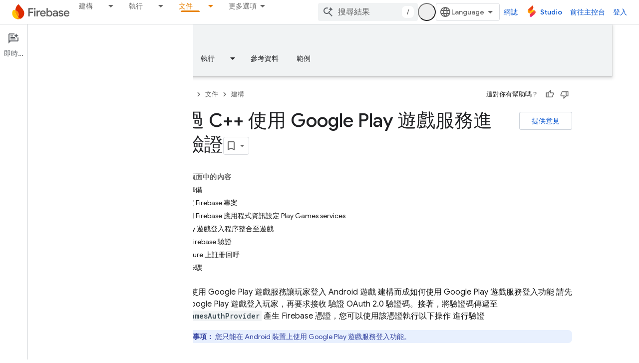

--- FILE ---
content_type: text/javascript
request_url: https://www.gstatic.com/devrel-devsite/prod/v3df8aae39978de8281d519c083a1ff09816fe422ab8f1bf9f8e360a62fb9949d/firebase/js/app_loader.js
body_size: 12056
content:
(function(){var aa=typeof Object.defineProperties=="function"?Object.defineProperty:function(a,b,c){if(a==Array.prototype||a==Object.prototype)return a;a[b]=c.value;return a},ba=function(a){a=["object"==typeof globalThis&&globalThis,a,"object"==typeof window&&window,"object"==typeof self&&self,"object"==typeof global&&global];for(var b=0;b<a.length;++b){var c=a[b];if(c&&c.Math==Math)return c}throw Error("Cannot find global object");},ca=ba(this),e=function(a,b){if(b)a:{var c=ca;a=a.split(".");for(var d=0;d<a.length-
1;d++){var f=a[d];if(!(f in c))break a;c=c[f]}a=a[a.length-1];d=c[a];b=b(d);b!=d&&b!=null&&aa(c,a,{configurable:!0,writable:!0,value:b})}};e("globalThis",function(a){return a||ca});e("Symbol.dispose",function(a){return a?a:Symbol("Symbol.dispose")});
e("String.prototype.replaceAll",function(a){return a?a:function(b,c){if(b instanceof RegExp&&!b.global)throw new TypeError("String.prototype.replaceAll called with a non-global RegExp argument.");return b instanceof RegExp?this.replace(b,c):this.replace(new RegExp(String(b).replace(/([-()\[\]{}+?*.$\^|,:#<!\\])/g,"\\$1").replace(/\x08/g,"\\x08"),"g"),c)}});/*

 Copyright The Closure Library Authors.
 SPDX-License-Identifier: Apache-2.0
*/
var m=this||self,n=function(a){var b=typeof a;return b=="object"&&a!=null||b=="function"},r=function(a,b){a=a.split(".");for(var c=m,d;a.length&&(d=a.shift());)a.length||b===void 0?c[d]&&c[d]!==Object.prototype[d]?c=c[d]:c=c[d]={}:c[d]=b},da=function(a,b){function c(){}c.prototype=b.prototype;a.C=b.prototype;a.prototype=new c;a.prototype.constructor=a;a.Bc=function(d,f,g){for(var k=Array(arguments.length-2),h=2;h<arguments.length;h++)k[h-2]=arguments[h];return b.prototype[f].apply(d,k)}};var t=new Map([]);t.set("android-fully-clickable",{src:"/firebase/js/devsite_android_fully_clickable_module.js"});t.set("cloud-mdc-rich-tooltip",{src:"/firebase/js/devsite_cloud_mdc_rich_tooltip_module.js"});t.set("cloud-shell-button",{src:"/firebase/js/devsite_cloud_shell_button_module.js"});t.set("cloud-shell-pane",{src:"/firebase/js/devsite_cloud_shell_pane_module.js"});t.set("cloudx-chat",{src:"/firebase/js/devsite_cloudx_chat_module.js"});t.set("cloudx-demo",{src:"/firebase/js/devsite_cloudx_demo_module.js"});
t.set("cloudx-free-trial-eligible-store",{src:"/firebase/js/devsite_cloudx_free_trial_eligible_store_module.js"});t.set("cloudx-select-dropdown",{src:"/firebase/js/devsite_cloudx_select_dropdown_module.js"});t.set("cloudx-track",{src:"/firebase/js/devsite_cloudx_track_module.js"});t.set("devsite-a11y-announce",{src:"/firebase/js/devsite_devsite_a11y_announce_module.js"});t.set("devsite-access-pass-builder",{src:"/firebase/js/devsite_devsite_access_pass_builder_module.js"});
t.set("devsite-actions",{src:"/firebase/js/devsite_devsite_actions_module.js"});t.set("devsite-activity-tracker",{src:"/firebase/js/devsite_devsite_activity_tracker_module.js"});t.set("devsite-analytics",{src:"/firebase/js/devsite_devsite_analytics_module.js"});t.set("devsite-analytics-scope",{src:"/firebase/js/devsite_devsite_analytics_scope_module.js"});t.set("devsite-anselm",{src:"/firebase/js/devsite_devsite_anselm_module.js"});t.set("devsite-api-getstarted",{src:"/firebase/js/devsite_devsite_api_getstarted_module.js"});
t.set("devsite-apix",{src:"/firebase/js/devsite_devsite_apix_module.js"});t.set("devsite-apix-index",{src:"/firebase/js/devsite_devsite_apix_index_module.js"});t.set("devsite-apix-snippets",{src:"/firebase/js/devsite_devsite_apix_snippets_module.js"});t.set("devsite-appearance-selector",{src:"/firebase/js/devsite_devsite_appearance_selector_module.js"});t.set("devsite-author-page-insights",{src:"/firebase/js/devsite_devsite_author_page_insights_module.js"});t.set("devsite-badge-awarded",{src:"/firebase/js/devsite_devsite_badge_awarded_module.js"});
t.set("devsite-badge-awarder",{src:"/firebase/js/devsite_devsite_badge_awarder_module.js"});t.set("devsite-badge-redeemer",{src:"/firebase/js/devsite_devsite_badge_redeemer_module.js"});t.set("devsite-badger",{src:"/firebase/js/devsite_devsite_badger_module.js"});t.set("devsite-book-nav",{src:"/firebase/js/devsite_devsite_book_nav_module.js"});t.set("devsite-bookmark",{src:"/firebase/js/devsite_devsite_bookmark_module.js"});t.set("devsite-callout",{src:"/firebase/js/devsite_devsite_callout_module.js"});
t.set("devsite-callout-notification",{src:"/firebase/js/devsite_devsite_callout_notification_module.js"});t.set("devsite-carousel",{src:"/firebase/js/devsite_devsite_carousel_module.js"});t.set("devsite-catalog",{src:"/firebase/js/devsite_devsite_catalog_module.js"});t.set("devsite-catalog-body-badges",{src:"/firebase/js/devsite_devsite_catalog_body_badges_module.js"});t.set("devsite-chart",{src:"/firebase/js/devsite_devsite_chart_module.js"});t.set("devsite-chat-launcher",{src:"/firebase/js/devsite_devsite_chat_launcher_module.js"});
t.set("devsite-checkbox",{src:"/firebase/js/devsite_devsite_checkbox_module.js"});t.set("devsite-chip",{src:"/firebase/js/devsite_devsite_chip_module.js"});t.set("devsite-code",{src:"/firebase/js/devsite_devsite_code_module.js"});t.set("devsite-code-tutorial",{src:"/firebase/js/devsite_devsite_code_tutorial_module.js"});t.set("devsite-codelab-catalog",{src:"/firebase/js/devsite_devsite_codelab_catalog_module.js"});t.set("devsite-concierge",{src:"/firebase/js/devsite_devsite_concierge_module.js"});
t.set("devsite-concierge-ai-panel",{src:"/firebase/js/devsite_devsite_concierge_ai_panel_module.js"});t.set("devsite-concierge-api-explorer-panel",{src:"/firebase/js/devsite_devsite_concierge_api_explorer_panel_module.js"});t.set("devsite-concierge-apix",{src:"/firebase/js/devsite_devsite_concierge_apix_module.js"});t.set("devsite-concierge-info-panel",{src:"/firebase/js/devsite_devsite_concierge_info_panel_module.js"});t.set("devsite-concierge-my-activity-panel",{src:"/firebase/js/devsite_devsite_concierge_my_activity_panel_module.js"});
t.set("devsite-concierge-recommendations-panel",{src:"/firebase/js/devsite_devsite_concierge_recommendations_panel_module.js"});t.set("devsite-content",{src:"/firebase/js/devsite_devsite_content_module.js"});t.set("devsite-content-excellence",{src:"/firebase/js/devsite_devsite_content_excellence_module.js"});t.set("devsite-content-selector",{src:"/firebase/js/devsite_devsite_content_selector_module.js"});t.set("devsite-content-stepper",{src:"/firebase/js/devsite_devsite_content_stepper_module.js"});
t.set("devsite-cookie-notification-bar",{src:"/firebase/js/devsite_devsite_cookie_notification_bar_module.js"});t.set("devsite-countdown",{src:"/firebase/js/devsite_devsite_countdown_module.js"});t.set("devsite-credentials-dialog",{src:"/firebase/js/devsite_devsite_credentials_dialog_module.js"});t.set("devsite-cse",{src:"/firebase/js/devsite_devsite_cse_module.js"});t.set("devsite-device",{src:"/firebase/js/devsite_devsite_device_module.js"});t.set("devsite-devprofile",{src:"/firebase/js/devsite_devsite_devprofile_module.js"});
t.set("devsite-dialog",{src:"/firebase/js/devsite_devsite_dialog_module.js"});t.set("devsite-dropdown-list",{src:"/firebase/js/devsite_devsite_dropdown_list_module.js"});t.set("devsite-dynamic-content",{src:"/firebase/js/devsite_devsite_dynamic_content_module.js"});t.set("devsite-dynamic-hero",{src:"/firebase/js/devsite_devsite_dynamic_hero_module.js"});t.set("devsite-edit-profile",{src:"/firebase/js/devsite_devsite_edit_profile_module.js"});t.set("devsite-engedu-telemetry",{src:"/firebase/js/devsite_devsite_engedu_telemetry_module.js"});
t.set("devsite-expandable",{src:"/firebase/js/devsite_devsite_expandable_module.js"});t.set("devsite-extradory",{src:"/firebase/js/devsite_devsite_extradory_module.js"});t.set("devsite-fast-track-profile-creator",{src:"/firebase/js/devsite_devsite_fast_track_profile_creator_module.js"});t.set("devsite-feature-tooltip",{src:"/firebase/js/devsite_devsite_feature_tooltip_module.js"});t.set("devsite-feedback",{src:"/firebase/js/devsite_devsite_feedback_module.js"});t.set("devsite-filter",{src:"/firebase/js/devsite_devsite_filter_module.js"});
t.set("devsite-filterable-json",{src:"/firebase/js/devsite_devsite_filterable_json_module.js"});t.set("devsite-footer-linkboxes",{src:"/firebase/js/devsite_devsite_footer_linkboxes_module.js"});t.set("devsite-footer-promos",{src:"/firebase/js/devsite_devsite_footer_promos_module.js"});t.set("devsite-footer-utility",{src:"/firebase/js/devsite_devsite_footer_utility_module.js"});t.set("devsite-fully-clickable",{src:"/firebase/js/devsite_devsite_fully_clickable_module.js"});t.set("devsite-gdg-map",{src:"/firebase/js/devsite_devsite_gdg_map_module.js"});
t.set("devsite-googler-buttons",{src:"/firebase/js/devsite_devsite_googler_buttons_module.js"});t.set("devsite-hats-survey",{src:"/firebase/js/devsite_devsite_hats_survey_module.js"});t.set("devsite-header",{src:"/firebase/js/devsite_devsite_header_module.js"});t.set("devsite-heading-link",{src:"/firebase/js/devsite_devsite_heading_link_module.js"});t.set("devsite-iframe",{src:"/firebase/js/devsite_devsite_iframe_module.js"});t.set("devsite-info-popout",{src:"/firebase/js/devsite_devsite_info_popout_module.js"});
t.set("devsite-interests",{src:"/firebase/js/devsite_devsite_interests_module.js"});t.set("devsite-jsfiddle-button",{src:"/firebase/js/devsite_devsite_jsfiddle_button_module.js"});t.set("devsite-json-validator",{src:"/firebase/js/devsite_devsite_json_validator_module.js"});t.set("devsite-jump-to",{src:"/firebase/js/devsite_devsite_jump_to_module.js"});t.set("devsite-key-takeaways",{src:"/firebase/js/devsite_devsite_key_takeaways_module.js"});t.set("devsite-key-takeaways-panel",{src:"/firebase/js/devsite_devsite_key_takeaways_panel_module.js"});
t.set("devsite-language-selector",{src:"/firebase/js/devsite_devsite_language_selector_module.js"});t.set("devsite-lightbox",{src:"/firebase/js/devsite_devsite_lightbox_module.js"});t.set("devsite-llm-tools",{src:"/firebase/js/devsite_devsite_llm_tools_module.js"});t.set("devsite-mathjax",{src:"/firebase/js/devsite_devsite_mathjax_module.js"});t.set("devsite-multiple-choice",{src:"/firebase/js/devsite_devsite_multiple_choice_module.js"});t.set("devsite-mwc",{src:"/firebase/js/devsite_devsite_mwc_module.js"});
t.set("devsite-my-activity-light",{src:"/firebase/js/devsite_devsite_my_activity_light_module.js"});t.set("devsite-my-community",{src:"/firebase/js/devsite_devsite_my_community_module.js"});t.set("devsite-nav-buttons",{src:"/firebase/js/devsite_devsite_nav_buttons_module.js"});t.set("devsite-notification",{src:"/firebase/js/devsite_devsite_notification_module.js"});t.set("devsite-openid-badge-awarded",{src:"/firebase/js/devsite_devsite_openid_badge_awarded_module.js"});
t.set("devsite-openid-badger",{src:"/firebase/js/devsite_devsite_openid_badger_module.js"});t.set("devsite-openid-devprofile",{src:"/firebase/js/devsite_devsite_openid_devprofile_module.js"});t.set("devsite-openid-user",{src:"/firebase/js/devsite_devsite_openid_user_module.js"});t.set("devsite-pagination",{src:"/firebase/js/devsite_devsite_pagination_module.js"});t.set("devsite-panel",{src:"/firebase/js/devsite_devsite_panel_module.js"});t.set("devsite-payments-buyflow",{src:"/firebase/js/devsite_devsite_payments_buyflow_module.js"});
t.set("devsite-playlist",{src:"/firebase/js/devsite_devsite_playlist_module.js"});t.set("devsite-playlist-earnable-badges",{src:"/firebase/js/devsite_devsite_playlist_earnable_badges_module.js"});t.set("devsite-playlist-summary",{src:"/firebase/js/devsite_devsite_playlist_summary_module.js"});t.set("devsite-pricing-plans",{src:"/firebase/js/devsite_devsite_pricing_plans_module.js"});t.set("devsite-product-catalog",{src:"/firebase/js/devsite_devsite_product_catalog_module.js"});
t.set("devsite-profile-card",{src:"/firebase/js/devsite_devsite_profile_card_module.js"});t.set("devsite-profile-interests",{src:"/firebase/js/devsite_devsite_profile_interests_module.js"});t.set("devsite-profile-subscription-status",{src:"/firebase/js/devsite_devsite_profile_subscription_status_module.js"});t.set("devsite-program-benefits",{src:"/firebase/js/devsite_devsite_program_benefits_module.js"});t.set("devsite-progress",{src:"/firebase/js/devsite_devsite_progress_module.js"});
t.set("devsite-quiz",{src:"/firebase/js/devsite_devsite_quiz_module.js"});t.set("devsite-recommendations",{src:"/firebase/js/devsite_devsite_recommendations_module.js"});t.set("devsite-recommendations-dropdown",{src:"/firebase/js/devsite_devsite_recommendations_dropdown_module.js"});t.set("devsite-recommendations-sidebar",{src:"/firebase/js/devsite_devsite_recommendations_sidebar_module.js"});t.set("devsite-recommended-content",{src:"/firebase/js/devsite_devsite_recommended_content_module.js"});
t.set("devsite-reference-results",{src:"/firebase/js/devsite_devsite_reference_results_module.js"});t.set("devsite-related-entities",{src:"/firebase/js/devsite_devsite_related_entities_module.js"});t.set("devsite-rich-tooltip",{src:"/firebase/js/devsite_devsite_rich_tooltip_module.js"});t.set("devsite-search",{src:"/firebase/js/devsite_devsite_search_module.js"});t.set("devsite-search-summary",{src:"/firebase/js/devsite_devsite_search_summary_module.js"});t.set("devsite-select",{src:"/firebase/js/devsite_devsite_select_module.js"});
t.set("devsite-selector",{src:"/firebase/js/devsite_devsite_selector_module.js"});t.set("devsite-shell",{src:"/firebase/js/devsite_devsite_shell_module.js"});t.set("devsite-shell-activate-button",{src:"/firebase/js/devsite_devsite_shell_activate_button_module.js"});t.set("devsite-sign-in",{src:"/firebase/js/devsite_devsite_sign_in_module.js"});t.set("devsite-sitemask",{src:"/firebase/js/devsite_devsite_sitemask_module.js"});t.set("devsite-snackbar",{src:"/firebase/js/devsite_devsite_snackbar_module.js"});
t.set("devsite-sort",{src:"/firebase/js/devsite_devsite_sort_module.js"});t.set("devsite-spinner",{src:"/firebase/js/devsite_devsite_spinner_module.js"});t.set("devsite-sticky-nav",{src:"/firebase/js/devsite_devsite_sticky_nav_module.js"});t.set("devsite-stripe-checkout",{src:"/firebase/js/devsite_devsite_stripe_checkout_module.js"});t.set("devsite-support-form",{src:"/firebase/js/devsite_devsite_support_form_module.js"});t.set("devsite-switch-to-english-button",{src:"/firebase/js/devsite_devsite_switch_to_english_button_module.js"});
t.set("devsite-tabs",{src:"/firebase/js/devsite_devsite_tabs_module.js"});t.set("devsite-targeted-hero",{src:"/firebase/js/devsite_devsite_targeted_hero_module.js"});t.set("devsite-thumb-rating",{src:"/firebase/js/devsite_devsite_thumb_rating_module.js"});t.set("devsite-toc",{src:"/firebase/js/devsite_devsite_toc_module.js"});t.set("devsite-tooltip",{src:"/firebase/js/devsite_devsite_tooltip_module.js"});t.set("devsite-topic",{src:"/firebase/js/devsite_devsite_topic_module.js"});
t.set("devsite-tracking-question",{src:"/firebase/js/devsite_devsite_tracking_question_module.js"});t.set("devsite-user",{src:"/firebase/js/devsite_devsite_user_module.js"});t.set("devsite-var",{src:"/firebase/js/devsite_devsite_var_module.js"});t.set("devsite-version-selector",{src:"/firebase/js/devsite_devsite_version_selector_module.js"});t.set("devsite-video",{src:"/firebase/js/devsite_devsite_video_module.js"});t.set("devsite-view-release-notes",{src:"/firebase/js/devsite_devsite_view_release_notes_module.js"});
t.set("devsite-view-release-notes-dialog",{src:"/firebase/js/devsite_devsite_view_release_notes_dialog_module.js"});t.set("devsite-visibility-analytics",{src:"/firebase/js/devsite_devsite_visibility_analytics_module.js"});t.set("devsite-vplus",{src:"/firebase/js/devsite_devsite_vplus_module.js"});t.set("devsite-wall-acknowledgement",{src:"/firebase/js/devsite_devsite_wall_acknowledgement_module.js"});t.set("devsite-youtube",{src:"/firebase/js/devsite_devsite_youtube_module.js"});
t.set("goog-split-pane",{src:"/firebase/js/devsite_goog_split_pane_module.js"});t.set("google-codelab",{src:"/firebase/js/devsite_google_codelab_module.js"});t.set("google-codelab-about",{src:"/firebase/js/devsite_google_codelab_about_module.js"});t.set("google-codelab-analytics",{src:"/firebase/js/devsite_google_codelab_analytics_module.js"});t.set("google-codelab-step",{src:"/firebase/js/devsite_google_codelab_step_module.js"});t.set("google-codelab-survey",{src:"/firebase/js/devsite_google_codelab_survey_module.js"});
t.set("firebase-gtm",{src:"/firebase/js/devsite_firebase_gtm_module.js"});t.set("firebase-utm",{src:"/firebase/js/devsite_firebase_utm_module.js"});t.set("firebase-status",{src:"/firebase/js/devsite_firebase_status_module.js"});t.set("firebase-troubleshooter",{src:"/firebase/js/devsite_firebase_troubleshooter_module.js"});r("DevsiteAppAuthorizedElements",t);r("DevsiteAppTenantCustomized",!0);function ea(a){m.setTimeout(()=>{throw a;},0)};var w,x;a:{for(var fa=["CLOSURE_FLAGS"],y=m,z=0;z<fa.length;z++)if(y=y[fa[z]],y==null){x=null;break a}x=y}var ha=x&&x[748402147];w=ha!=null?ha:!0;const ia=Array.prototype.indexOf?function(a,b){return Array.prototype.indexOf.call(a,b,void 0)}:function(a,b){if(typeof a==="string")return typeof b!=="string"||b.length!=1?-1:a.indexOf(b,0);for(let c=0;c<a.length;c++)if(c in a&&a[c]===b)return c;return-1};let ja=void 0;var A=typeof Symbol==="function"&&typeof Symbol()==="symbol";function B(a,b,c=!1){return typeof Symbol==="function"&&typeof Symbol()==="symbol"?c&&Symbol.for&&a?Symbol.for(a):a!=null?Symbol(a):Symbol():b}var ka=B("jas",void 0,!0),C=B(void 0,"0actk"),la=B("m_m","Cc",!0);const ma={D:{value:0,configurable:!0,writable:!0,enumerable:!1}},na=Object.defineProperties,D=A?ka:"D";var oa;const pa=[];E(pa,7);oa=Object.freeze(pa);function qa(a,b){A||D in a||na(a,ma);a[D]|=b}function E(a,b){A||D in a||na(a,ma);a[D]=b};var ra={};function sa(a,b){return b===void 0?a.h!==F&&!!(2&(a.g[D]|0)):!!(2&b)&&a.h!==F}const F={};var G=Object.freeze({});var ta=typeof m.BigInt==="function"&&typeof m.BigInt(0)==="bigint";const ua=Number.MIN_SAFE_INTEGER.toString(),va=ta?BigInt(Number.MIN_SAFE_INTEGER):void 0,wa=Number.MAX_SAFE_INTEGER.toString(),xa=ta?BigInt(Number.MAX_SAFE_INTEGER):void 0;function ya(a,b){if(a.length>b.length)return!1;if(a.length<b.length||a===b)return!0;for(let c=0;c<a.length;c++){const d=a[c],f=b[c];if(d>f)return!1;if(d<f)return!0}};function za(a,b=`unexpected value ${a}!`){throw Error(b);};const Aa=Number.isFinite;function Ba(a){return a==null?a:Aa(a)?a|0:void 0}function H(a){return a==null||typeof a==="string"?a:void 0};function Ca(a){return a};function Da(a,b,c,d){var f=d!==void 0;d=!!d;const g=[];var k=a.length;let h,l=4294967295,p=!1;const u=!!(b&64),v=u?b&128?0:-1:void 0;if(!(b&1||(h=k&&a[k-1],h!=null&&typeof h==="object"&&h.constructor===Object?(k--,l=k):h=void 0,!u||b&128||f))){p=!0;var q;l=((q=Ea)!=null?q:Ca)(l-v,v,a,h,void 0)+v}b=void 0;for(f=0;f<k;f++)if(q=a[f],q!=null&&(q=c(q,d))!=null)if(u&&f>=l){const I=f-v;let J;((J=b)!=null?J:b={})[I]=q}else g[f]=q;if(h)for(let I in h){a=h[I];if(a==null||(a=c(a,d))==null)continue;k=+I;let J;
if(u&&!Number.isNaN(k)&&(J=k+v)<l)g[J]=a;else{let La;((La=b)!=null?La:b={})[I]=a}}b&&(p?g.push(b):g[l]=b);return g}function Fa(a){switch(typeof a){case "number":return Number.isFinite(a)?a:""+a;case "bigint":return(ta?a>=va&&a<=xa:a[0]==="-"?ya(a,ua):ya(a,wa))?Number(a):""+a;case "boolean":return a?1:0;case "object":if(Array.isArray(a)){const b=a[D]|0;return a.length===0&&b&1?void 0:Da(a,b,Fa)}if(a!=null&&a[la]===ra)return K(a);return}return a}let Ea;function K(a){a=a.g;return Da(a,a[D]|0,Fa)};function Ga(a,b,c,d=0){if(a==null){var f=32;c?(a=[c],f|=128):a=[];b&&(f=f&-16760833|(b&1023)<<14)}else{if(!Array.isArray(a))throw Error("narr");f=a[D]|0;if(w&&1&f)throw Error("rfarr");2048&f&&!(2&f)&&Ha();if(f&256)throw Error("farr");if(f&64)return(f|d)!==f&&E(a,f|d),a;if(c&&(f|=128,c!==a[0]))throw Error("mid");a:{c=a;f|=64;var g=c.length;if(g){var k=g-1;const l=c[k];if(l!=null&&typeof l==="object"&&l.constructor===Object){b=f&128?0:-1;k-=b;if(k>=1024)throw Error("pvtlmt");for(var h in l)g=+h,g<k&&
(c[g+b]=l[h],delete l[h]);f=f&-16760833|(k&1023)<<14;break a}}if(b){h=Math.max(b,g-(f&128?0:-1));if(h>1024)throw Error("spvt");f=f&-16760833|(h&1023)<<14}}}E(a,f|64|d);return a}function Ha(){if(w)throw Error("carr");if(C!=null){var a;var b=(a=ja)!=null?a:ja={};a=b[C]||0;a>=5||(b[C]=a+1,b=Error(),b.__closure__error__context__984382||(b.__closure__error__context__984382={}),b.__closure__error__context__984382.severity="incident",ea(b))}};function Ia(a,b){if(typeof a!=="object")return a;if(Array.isArray(a)){var c=a[D]|0;a.length===0&&c&1?a=void 0:c&2||(!b||4096&c||16&c?a=Ja(a,c,!1,b&&!(c&16)):(qa(a,34),c&4&&Object.freeze(a)));return a}if(a!=null&&a[la]===ra){c=a.g;const d=c[D]|0;sa(a,d)||(d&2?b=!0:!(d&32)||d&4096?b=!1:(E(c,d|2),a.h=F,b=!0),b?(a=new a.constructor(c),a.i=F):a=Ja(c,d));return a}}function Ja(a,b,c,d){d!=null||(d=!!(34&b));a=Da(a,b,Ia,d);d=32;c&&(d|=2);b=b&16769217|d;E(a,b);return a}
function Ka(a){if(a.h!==F)return!1;var b=a.g;b=Ja(b,b[D]|0);qa(b,2048);a.g=b;a.h=void 0;a.i=void 0;return!0};var Na=function(a,b){a=Ma(a.g,b);if(a!==null)return a},Ma=function(a,b){if(b===-1)return null;const c=b+-1,d=a.length-1;if(!(d<0)){if(c>=d)if(a=a[d],a!=null&&typeof a==="object"&&a.constructor===Object)b=a[b];else if(c===d)b=a;else return;else b=a[c];return b}};
function Oa(a,b,c,d){const f=c+-1;var g=a.length-1;if(g>=0&&f>=g){const k=a[g];if(k!=null&&typeof k==="object"&&k.constructor===Object)return k[c]=d,b}if(f<=g)return a[f]=d,b;if(d!==void 0){let k;g=((k=b)!=null?k:b=a[D]|0)>>14&1023||536870912;c>=g?d!=null&&(a[g+-1]={[c]:d}):a[f]=d}return b}
function L(a,b,c,d){var f=a.g,g=f[D]|0;const k=sa(a,g)?1:d;d=k===3;k===2&&Ka(a)&&(f=a.g,g=f[D]|0);a=Ma(f,b);var h=Array.isArray(a)?a:oa,l=h===oa?7:h[D]|0;a=l;2&g&&(a|=2);let p=a|1;a=4&p?!1:!0;if(a){4&p&&(h=Array.prototype.slice.call(h),l=0,p=Pa(p,g),g=Oa(f,g,b,h));let u=0,v=0;for(;u<h.length;u++){const q=c(h[u]);q!=null&&(h[v++]=q)}v<u&&(h.length=v);c=(p|4)&-513;p=c&=-1025;p&=-4097}p!==l&&(E(h,p),2&p&&Object.freeze(h));c=h;l=h=p;k===1||(k!==4?0:2&h||!(16&h)&&32&g)?Qa(h)||(h|=!c.length||a&&!(4096&
h)||32&g&&!(4096&h||16&h)?2:256,h!==l&&E(c,h),Object.freeze(c)):(k===2&&Qa(h)&&(c=Array.prototype.slice.call(c),l=0,h=Pa(h,g),g=Oa(f,g,b,c)),Qa(h)||(d||(h|=16),h!==l&&E(c,h)));2&h||!(4096&h||16&h)||(b=g,b===void 0&&(b=f[D]|0),b&32&&!(b&4096)&&E(f,b|4096));return c}function Qa(a){return!!(2&a)&&!!(4&a)||!!(256&a)}function Ra(a){if(!Ka(a)&&sa(a,a.g[D]|0))throw Error();a=a.g;Oa(a,a[D]|0,2,"en")}function Pa(a,b){return a=(2&b?a|2:a&-3)&-273}
var Sa=function(a,b){a=Na(a,b);a=a==null||typeof a==="boolean"?a:typeof a==="number"?!!a:void 0;return a!=null?a:!1},M=function(a,b){a=H(Na(a,b));return a!=null?a:""};var Ta=class{constructor(a){this.g=Ga(a,void 0,void 0,2048)}toJSON(){return K(this)}};Ta.prototype[la]=ra;Ta.prototype.toString=function(){return this.g.toString()};var Ua={Ac:0,zc:1,Wb:6,Ub:8,cc:12,ec:14,hc:17,nc:18,qc:21,tc:25,ta:37,uc:38,ib:45,Y:47,F:50,R:52,M:62,Qa:63,Ob:66,Fb:70,G:73,sb:74,ba:75,Lb:76,Ma:77,Oa:80,N:81,eb:82,Ia:83,Cb:85,ja:87,Da:89,Hb:90,Ea:91,Na:92,W:93,xc:94,Ha:95,V:96,Pb:97,H:98,K:99,sc:100,Aa:101,Ja:102,Kb:103,wc:104,na:105,X:106,ya:107,ra:108,yb:109,ka:110,vc:112,Mb:113,sa:114,ua:116,gb:117,bb:118,Fa:119,Gb:120,ac:121,Nb:122,kc:123,Vb:124,Xa:125,tb:126,za:127,bc:128,ob:129,pb:130,wa:131,Va:132,J:133,Ra:134,Ba:135,hb:136,L:137,yc:138,
wb:139,Yb:140,Tb:141,nb:142,Za:143,T:145,rb:146,Sa:147,Ya:148,Ib:149,ia:151,Ta:152,oc:156,lc:157,Pa:158,va:159,O:160,ca:161,oa:162,Zb:163,Jb:164,fa:166,Qb:167,ha:168,Wa:169,Ua:170,Ga:171,qb:174,zb:175,Ab:176,ub:177,Bb:178,Xb:179,jc:180,da:181,ma:182,U:183,Eb:185,Ka:186,fb:187,ea:188,la:189,P:191,S:192,ab:193,Rb:194,Ca:195,xb:196,xa:197,Sb:198,mb:203,La:206,aa:207,kb:208,lb:209,Z:210,jb:211,pa:212,qa:213,dc:214,Db:215,fc:216,rc:217,I:218,cb:219,mc:220};var Va=class extends Ta{getTenantId(){var a=Ba(Na(this,1));return a!=null?a:0}getLocale(){return M(this,2)}getInsecureHost(){return M(this,7)}},Wa=function(a){return b=>{if(b==null||b=="")b=new a;else{b=JSON.parse(b);if(!Array.isArray(b))throw Error("dnarr");qa(b,32);b=new a(b)}return b}}(Va);function Xa(a,b,c){for(const d in a)b.call(c,a[d],d,a)};/*

 Copyright Google LLC
 SPDX-License-Identifier: Apache-2.0
*/
let Ya=globalThis.trustedTypes,Za;function $a(){let a=null;if(!Ya)return a;try{const b=c=>c;a=Ya.createPolicy("goog#html",{createHTML:b,createScript:b,createScriptURL:b})}catch(b){}return a};var ab=class{constructor(a){this.g=a}toString(){return this.g+""}};function bb(a=document){let b;const c=(b=a.querySelector)==null?void 0:b.call(a,"script[nonce]");return c==null?"":c.nonce||c.getAttribute("nonce")||""};var cb=function(){if(!m.addEventListener||!Object.defineProperty)return!1;var a=!1,b=Object.defineProperty({},"passive",{get:function(){a=!0}});try{const c=()=>{};m.addEventListener("test",c,b);m.removeEventListener("test",c,b)}catch(c){}return a}();const db=RegExp("^(?:([^:/?#.]+):)?(?://(?:([^\\\\/?#]*)@)?([^\\\\/?#]*?)(?::([0-9]+))?(?=[\\\\/?#]|$))?([^?#]+)?(?:\\?([^#]*))?(?:#([\\s\\S]*))?$");function eb(a,b){if(a){a=a.split("&");for(let c=0;c<a.length;c++){const d=a[c].indexOf("=");let f,g=null;d>=0?(f=a[c].substring(0,d),g=a[c].substring(d+1)):f=a[c];b(f,g?decodeURIComponent(g.replace(/\+/g," ")):"")}}};var N=function(a){this.h=this.u=this.j="";this.v=null;this.o=this.g="";this.m=!1;let b;a instanceof N?(this.m=a.m,fb(this,a.j),this.u=a.u,this.h=a.h,gb(this,a.v),this.g=a.g,hb(this,ib(a.i)),this.o=a.o):a&&(b=String(a).match(db))?(this.m=!1,fb(this,b[1]||"",!0),this.u=O(b[2]||""),this.h=O(b[3]||"",!0),gb(this,b[4]),this.g=O(b[5]||"",!0),hb(this,b[6]||"",!0),this.o=O(b[7]||"")):(this.m=!1,this.i=new P(null,this.m))};
N.prototype.toString=function(){const a=[];var b=this.j;b&&a.push(Q(b,jb,!0),":");var c=this.h;if(c||b=="file")a.push("//"),(b=this.u)&&a.push(Q(b,jb,!0),"@"),a.push(encodeURIComponent(String(c)).replace(/%25([0-9a-fA-F]{2})/g,"%$1")),c=this.v,c!=null&&a.push(":",String(c));if(c=this.g)this.h&&c.charAt(0)!="/"&&a.push("/"),a.push(Q(c,c.charAt(0)=="/"?kb:lb,!0));(c=this.i.toString())&&a.push("?",c);(c=this.o)&&a.push("#",Q(c,mb));return a.join("")};
N.prototype.resolve=function(a){const b=new N(this);let c=!!a.j;c?fb(b,a.j):c=!!a.u;c?b.u=a.u:c=!!a.h;c?b.h=a.h:c=a.v!=null;var d=a.g;if(c)gb(b,a.v);else if(c=!!a.g){if(d.charAt(0)!="/")if(this.h&&!this.g)d="/"+d;else{var f=b.g.lastIndexOf("/");f!=-1&&(d=b.g.slice(0,f+1)+d)}f=d;if(f==".."||f==".")d="";else if(f.indexOf("./")!=-1||f.indexOf("/.")!=-1){d=f.lastIndexOf("/",0)==0;f=f.split("/");const g=[];for(let k=0;k<f.length;){const h=f[k++];h=="."?d&&k==f.length&&g.push(""):h==".."?((g.length>1||
g.length==1&&g[0]!="")&&g.pop(),d&&k==f.length&&g.push("")):(g.push(h),d=!0)}d=g.join("/")}else d=f}c?b.g=d:c=a.i.toString()!=="";c?hb(b,ib(a.i)):c=!!a.o;c&&(b.o=a.o);return b};
var fb=function(a,b,c){a.j=c?O(b,!0):b;a.j&&(a.j=a.j.replace(/:$/,""))},gb=function(a,b){if(b){b=Number(b);if(isNaN(b)||b<0)throw Error("Bad port number "+b);a.v=b}else a.v=null},hb=function(a,b,c){b instanceof P?(a.i=b,nb(a.i,a.m)):(c||(b=Q(b,ob)),a.i=new P(b,a.m))},pb=function(a){return a instanceof N?new N(a):new N(a)},O=function(a,b){return a?b?decodeURI(a.replace(/%25/g,"%2525")):decodeURIComponent(a):""},Q=function(a,b,c){return typeof a==="string"?(a=encodeURI(a).replace(b,qb),c&&(a=a.replace(/%25([0-9a-fA-F]{2})/g,
"%$1")),a):null},qb=function(a){a=a.charCodeAt(0);return"%"+(a>>4&15).toString(16)+(a&15).toString(16)},jb=/[#\/\?@]/g,lb=/[#\?:]/g,kb=/[#\?]/g,ob=/[#\?@]/g,mb=/#/g,P=function(a,b){this.h=this.g=null;this.i=a||null;this.j=!!b},R=function(a){a.g||(a.g=new Map,a.h=0,a.i&&eb(a.i,function(b,c){a.add(decodeURIComponent(b.replace(/\+/g," ")),c)}))};P.prototype.add=function(a,b){R(this);this.i=null;a=S(this,a);let c=this.g.get(a);c||this.g.set(a,c=[]);c.push(b);this.h+=1;return this};
P.prototype.remove=function(a){R(this);a=S(this,a);return this.g.has(a)?(this.i=null,this.h-=this.g.get(a).length,this.g.delete(a)):!1};P.prototype.clear=function(){this.g=this.i=null;this.h=0};var rb=function(a,b){R(a);b=S(a,b);return a.g.has(b)};P.prototype.forEach=function(a,b){R(this);this.g.forEach(function(c,d){c.forEach(function(f){a.call(b,f,d,this)},this)},this)};
var sb=function(a,b){R(a);let c=[];if(typeof b==="string")rb(a,b)&&(c=c.concat(a.g.get(S(a,b))));else for(a=Array.from(a.g.values()),b=0;b<a.length;b++)c=c.concat(a[b]);return c};P.prototype.set=function(a,b){R(this);this.i=null;a=S(this,a);rb(this,a)&&(this.h-=this.g.get(a).length);this.g.set(a,[b]);this.h+=1;return this};P.prototype.get=function(a,b){if(!a)return b;a=sb(this,a);return a.length>0?String(a[0]):b};
P.prototype.toString=function(){if(this.i)return this.i;if(!this.g)return"";const a=[],b=Array.from(this.g.keys());for(let d=0;d<b.length;d++){var c=b[d];const f=encodeURIComponent(String(c));c=sb(this,c);for(let g=0;g<c.length;g++){let k=f;c[g]!==""&&(k+="="+encodeURIComponent(String(c[g])));a.push(k)}}return this.i=a.join("&")};
var ib=function(a){const b=new P;b.i=a.i;a.g&&(b.g=new Map(a.g),b.h=a.h);return b},S=function(a,b){b=String(b);a.j&&(b=b.toLowerCase());return b},nb=function(a,b){b&&!a.j&&(R(a),a.i=null,a.g.forEach(function(c,d){var f=d.toLowerCase();if(d!=f&&(this.remove(d),this.remove(f),c.length>0)){this.i=null;d=this.g;var g=d.set;f=S(this,f);var k=c.length;if(k>0){const h=Array(k);for(let l=0;l<k;l++)h[l]=c[l];k=h}else k=[];g.call(d,f,k);this.h+=c.length}},a));a.j=b};const tb={};function ub(a,b){var c=tb[a];if(c!==void 0&&(!c.B||Date.now()<=c.B+3E5))return c.p;c=new Promise((f,g)=>{b.onload=()=>f(b);b.onerror=k=>{b.parentNode&&b.parentNode.removeChild(b);g(k)};document.head.appendChild(b)});const d={B:0,p:c};c.catch(()=>d.B=+new Date);tb[a]=d;return c}
var vb=function(a){a=pb(a);const b=document.createElement("script");var c=a.toString();c=c===null?"null":c===void 0?"undefined":c;var d;Za===void 0&&(Za=$a());c=(d=Za)?d.createScriptURL(c):c;c=new ab(c);if(c instanceof ab)c=c.g;else throw Error("");b.src=c;(c=bb(b.ownerDocument))&&b.setAttribute("nonce",c);return ub(a.toString(),b)};var wb=new Map([["47","ACCESSIBILITY"],["48","ACQUISITIONS"],["41","ACTIFIO"],["3","ANDROID"],["28","ANDROIDPARTNER"],["7","ANDROIDSOURCE"],["19","ANDROIDSOURCE_CHINA"],["38","ANDROIDSOURCE_PREVIEW"],["18","ANDROID_CHINA"],["10","APIGEE"],["45","APPDEFENSE"],["40","BAZEL"],["44","BAZEL_CHINA"],["55","CEL"],["53","CHROME"],["58","CHROME_CHINA"],["2","CLOUD"],["39","CLOUDDOCS"],["17","CODELABS"],["60","CODELABS_CHINA"],["62","DEEPMIND"],["1","DEVELOPERS"],["20","DEVELOPERS_CHINA"],["63","ENGINEERING"],
["4","FIREBASE"],["21","FIREBASE_CHINA"],["32","FUCHSIA"],["51","GENERATIVEAI"],["31","GOOGLEDEV"],["59","GOOGLEDEVAI"],["61","GOOGLEDEVAPP"],["46","HOME"],["43","INTRINSIC"],["24","JIBE"],["65","MAPSPLATFORM"],["16","MIVI"],["42","OPENSOURCE"],["12","OPENTHREAD"],["22","OPENTHREAD_CHINA"],["13","OPENWEAVE"],["56","OPENXLA"],["64","PRIVACYSANDBOX"],["34","QUANTUM"],["52","S3NS"],["15","TENSORFLOW"],["23","TENSORFLOW_CHINA"],["54","TSI"],["33","WAYMO"],["27","WEB"],["25","WEBRTC"],["57","WEB_CHINA"],
["35","WING"],["50","WORKSPACE"]]),xb=new Map;for(const [a,b]of wb)xb.set(b,Number(a));wb.values();function yb(a){switch(a){case "viewport--mobile":document.body.classList.remove("viewport--tablet","viewport--desktop");document.body.classList.add("viewport--mobile");break;case "viewport--tablet":document.body.classList.remove("viewport--mobile","viewport--desktop");document.body.classList.add("viewport--tablet");break;case "viewport--desktop":document.body.classList.remove("viewport--mobile","viewport--tablet");document.body.classList.add("viewport--desktop");break;default:za(a,"unexpected viewport!");
return}document.body.dispatchEvent(new CustomEvent("devsite-viewport-change",{detail:{viewport:a},bubbles:!0}))};var T=function(){this.h=this.h;this.i=this.i};T.prototype.h=!1;T.prototype.dispose=function(){this.h||(this.h=!0,this.j())};T.prototype[Symbol.dispose]=function(){this.dispose()};T.prototype.j=function(){if(this.i)for(;this.i.length;)this.i.shift()()};var zb=function(a,b){this.type=a;this.target=b};zb.prototype.g=function(){};var U=function(a,b){zb.call(this,a?a.type:"");this.relatedTarget=this.target=null;this.button=this.screenY=this.screenX=this.clientY=this.clientX=0;this.key="";this.metaKey=this.shiftKey=this.altKey=this.ctrlKey=!1;this.state=null;this.pointerId=0;this.pointerType="";this.h=null;a&&this.init(a,b)};da(U,zb);
U.prototype.init=function(a){const b=this.type=a.type,c=a.changedTouches&&a.changedTouches.length?a.changedTouches[0]:null;this.target=a.target||a.srcElement;let d=a.relatedTarget;d||(b=="mouseover"?d=a.fromElement:b=="mouseout"&&(d=a.toElement));this.relatedTarget=d;c?(this.clientX=c.clientX!==void 0?c.clientX:c.pageX,this.clientY=c.clientY!==void 0?c.clientY:c.pageY,this.screenX=c.screenX||0,this.screenY=c.screenY||0):(this.clientX=a.clientX!==void 0?a.clientX:a.pageX,this.clientY=a.clientY!==void 0?
a.clientY:a.pageY,this.screenX=a.screenX||0,this.screenY=a.screenY||0);this.button=a.button;this.key=a.key||"";this.ctrlKey=a.ctrlKey;this.altKey=a.altKey;this.shiftKey=a.shiftKey;this.metaKey=a.metaKey;this.pointerId=a.pointerId||0;this.pointerType=a.pointerType;this.state=a.state;this.h=a;a.defaultPrevented&&U.C.g.call(this)};U.prototype.g=function(){U.C.g.call(this);const a=this.h;a.preventDefault?a.preventDefault():a.returnValue=!1};U.prototype.getBrowserEvent=function(){return this.h};var V="closure_listenable_"+(Math.random()*1E6|0);var Ab=0;function Bb(a,b,c,d,f){this.listener=a;this.proxy=null;this.src=b;this.type=c;this.capture=!!d;this.h=f;this.key=++Ab;this.g=this.A=!1}var Cb=function(a){a.g=!0;a.listener=null;a.proxy=null;a.src=null;a.h=null};function W(a){this.src=a;this.g={};this.h=0}W.prototype.add=function(a,b,c,d,f){const g=a.toString();a=this.g[g];a||(a=this.g[g]=[],this.h++);const k=Db(a,b,d,f);k>-1?(b=a[k],c||(b.A=!1)):(b=new Bb(b,this.src,g,!!d,f),b.A=c,a.push(b));return b};W.prototype.remove=function(a,b,c,d){a=a.toString();if(!(a in this.g))return!1;const f=this.g[a];b=Db(f,b,c,d);return b>-1?(Cb(f[b]),Array.prototype.splice.call(f,b,1),f.length==0&&(delete this.g[a],this.h--),!0):!1};
var Db=function(a,b,c,d){for(let f=0;f<a.length;++f){const g=a[f];if(!g.g&&g.listener==b&&g.capture==!!c&&g.h==d)return f}return-1};var Eb="closure_lm_"+(Math.random()*1E6|0),Fb={},Gb=0,Ib=function(a,b,c,d,f){if(d&&d.once)return Hb(a,b,c,d,f);if(Array.isArray(b)){for(let g=0;g<b.length;g++)Ib(a,b[g],c,d,f);return null}c=Jb(c);return a&&a[V]?a.listen(b,c,n(d)?!!d.capture:!!d,f):Kb(a,b,c,!1,d,f)},Kb=function(a,b,c,d,f,g){if(!b)throw Error("Invalid event type");const k=n(f)?!!f.capture:!!f;let h=Lb(a);h||(a[Eb]=h=new W(a));c=h.add(b,c,d,k,g);if(c.proxy)return c;d=Mb();c.proxy=d;d.src=a;d.listener=c;if(a.addEventListener)cb||(f=k),
f===void 0&&(f=!1),a.addEventListener(b.toString(),d,f);else if(a.attachEvent)a.attachEvent(Nb(b.toString()),d);else if(a.addListener&&a.removeListener)a.addListener(d);else throw Error("addEventListener and attachEvent are unavailable.");Gb++;return c},Mb=function(){const a=Ob,b=function(c){return a.call(b.src,b.listener,c)};return b},Hb=function(a,b,c,d,f){if(Array.isArray(b)){for(let g=0;g<b.length;g++)Hb(a,b[g],c,d,f);return null}c=Jb(c);return a&&a[V]?a.h(b,c,n(d)?!!d.capture:!!d,f):Kb(a,b,c,
!0,d,f)},Pb=function(a){if(typeof a!=="number"&&a&&!a.g){var b=a.src;if(b&&b[V])b.i(a);else{var c=a.type,d=a.proxy;b.removeEventListener?b.removeEventListener(c,d,a.capture):b.detachEvent?b.detachEvent(Nb(c),d):b.addListener&&b.removeListener&&b.removeListener(d);Gb--;if(c=Lb(b)){{const f=a.type;if(f in c.g){d=c.g[f];const g=ia(d,a);let k;(k=g>=0)&&Array.prototype.splice.call(d,g,1);k&&(Cb(a),c.g[f].length==0&&(delete c.g[f],c.h--))}}c.h==0&&(c.src=null,b[Eb]=null)}else Cb(a)}}},Nb=function(a){return a in
Fb?Fb[a]:Fb[a]="on"+a},Ob=function(a,b){if(a.g)a=!0;else{b=new U(b,this);const c=a.listener,d=a.h||a.src;a.A&&Pb(a);a=c.call(d,b)}return a},Lb=function(a){a=a[Eb];return a instanceof W?a:null},Qb="__closure_events_fn_"+(Math.random()*1E9>>>0),Jb=function(a){if(typeof a==="function")return a;a[Qb]||(a[Qb]=function(b){return a.handleEvent(b)});return a[Qb]};function X(a){T.call(this);this.m=a;this.g={}}da(X,T);var Rb=[];X.prototype.listen=function(a,b,c,d){Array.isArray(b)||(b&&(Rb[0]=b.toString()),b=Rb);for(let f=0;f<b.length;f++){const g=Ib(a,b[f],c||this.handleEvent,d||!1,this.m||this);if(!g)break;this.g[g.key]=g}return this};
X.prototype.unlisten=function(a,b,c,d,f){if(Array.isArray(b))for(let g=0;g<b.length;g++)this.unlisten(a,b[g],c,d,f);else c=c||this.handleEvent,d=n(d)?!!d.capture:!!d,f=f||this.m||this,c=Jb(c),d=!!d,a&&a[V]?b=a.g(b,c,d,f):a?(a=Lb(a))?(b=a.g[b.toString()],a=-1,b&&(a=Db(b,c,d,f)),b=a>-1?b[a]:null):b=null:b=null,b&&(Pb(b),delete this.g[b.key]);return this};var Sb=function(a){Xa(a.g,function(b,c){this.g.hasOwnProperty(c)&&Pb(b)},a);a.g={}};X.prototype.j=function(){X.C.j.call(this);Sb(this)};
X.prototype.handleEvent=function(){throw Error("EventHandler.handleEvent not implemented");};var Ub=function(){var a=new Tb;a.h.matches?yb("viewport--mobile"):a.i.matches?yb("viewport--tablet"):a.g.matches&&yb("viewport--desktop")},Tb=class{constructor(){this.h=window.matchMedia("(max-width: 600px)");this.i=window.matchMedia("(min-width: 601px) and (max-width: 840px)");this.g=window.matchMedia("(min-width: 841px)");new X}};class Vb{constructor(){this.promise=new Promise((a,b)=>{this.resolve=a;this.reject=b})}};var Y=function(a="Devsite has failed to load."){document.documentElement.removeAttribute("cached");console.error(a)},Wb=function(a){const b=document.querySelector("devsite-content");b&&(window.removeEventListener("message",a.i),b.removeEventListener("devsite-content-updated",a.m))},Yb=async function(){var a=Z;const b=new Vb;r("__devsiteAppReadyResolver",b.resolve);r("__devsiteAppReadyPromise",b.promise);r("DevsiteApp.whenReady",()=>b.promise);if(L(a.config,12,H,void 0===G?2:4).length)try{await Promise.all(L(a.config,
12,H,void 0===G?2:4).map(f=>{f=pb(f);const g=document.createElement("link");g.setAttribute("rel","stylesheet");g.setAttribute("type","text/css");g.setAttribute("href",f.toString());return ub(f.toString(),g)}))}catch(f){Y(`Failed to load Devsite App dependencies: ${f.message}`);return}const c=m.DevsiteAppTenantCustomized?M(a.config,6):M(a.config,5);try{await vb(`${c}${Xb(a)}`)}catch(f){if(a.config.getLocale()!=="en"){Ra(a.config);try{await vb(`${c}${M(a.config,4)}`)}catch(g){Y(`Failed to load Devsite App binary: ${g.message}`);
return}}else{Y(`Failed to load Devsite App binary: ${f.message}`);return}}const d=document;if(d.readyState!=="complete"&&d.readyState!=="interactive"){const f=new Vb;d.addEventListener("readystatechange",()=>{d.readyState!=="interactive"&&d.readyState!=="complete"||f.resolve()});await f.promise}},Xb=function(a){const b=a.config.getLocale();a=M(a.config,4);return b&&b!=="en"?a.replace(/\.js$/,`__${b.toLowerCase().replace("-","_")}.js`):a};
const Z=new class{constructor(){this.g=null;this.config=new Va;this.h=[];this.i=a=>{this.h.push(a)};this.m=()=>{this.j()};if(m.__globalAppLoader)return m.__globalAppLoader;try{this.config=Wa(`${GoogleDevelopersObject}`.replaceAll("\n",""))}catch(a){Y("GoogleDevelopersObject missing or invalid");return}GoogleDevelopersObject=null;r("__globalAppLoader",this);r("DevsiteApp.hasFlagAccess",a=>this.hasFlagAccess(a));r("DevsiteApp.hasMendelFlagAccess",(a,b)=>this.hasMendelFlagAccess(a,b));Ub()}dispose(){m.__globalAppLoader=
null;Wb(this)}j(){Wb(this);const a=window;for(const b of this.h)a.dispatchEvent(b);this.h=[]}getEnv(){if(Sa(this.config,11))return"PROD";const a=document.location.hostname;return a.endsWith("test.devsite.corp.google.com")||a.endsWith("test.devsite-v2-staging.googleplex.com")?"TEST":a.endsWith(".devsite.corp.google.com")||a.endsWith("devsite-v2-staging.googleplex.com")?"STAGE":"DEV"}hasFlagAccess(a){var b=this.getEnv();var c=L(this.config,13,Ba,G===G?2:4);a:{var d=new URL(document.location.toString());
d=new N(d.href);const f=Object.keys(Ua);if(b!=="PROD")for(const g of f)if(Ua[g]===a&&(b=d.i.get(g),b!==void 0)){a=b==="true";break a}a=Array.from(c).includes(a)}return a}hasMendelFlagAccess(a,b){var c=this.getEnv();var d=L(this.config,22,H,G===G?2:4);a:{var f=new URL(document.location.toString());f=new N(f.href);a=a+"__"+b;if(c!=="PROD"&&(c=f.i.get(a),c!==void 0)){d=c==="true";break a}d=Array.from(d).includes(a)}return d}init(){Sa(this.config,9)?m.DevsiteAppFrameboxInit?DevsiteAppFrameboxInit(JSON.stringify(K(this.config)),
m.DevsiteAppAuthorizedElements):Y("Failed to load Devsite App binary"):m.DevsiteAppInit?DevsiteAppInit(JSON.stringify(K(this.config)),m.DevsiteAppAuthorizedElements):Y("Failed to load Devsite App binary")}},Zb=document.querySelector("devsite-content");Zb&&(window.addEventListener("message",Z.i),Zb.addEventListener("devsite-content-updated",Z.j.bind(Z)));(async function(){const a=window;if("WeakMap"in a&&"performance"in a&&"now"in a.performance)return Z.g||(Z.g=Yb()),Z.g})().then(()=>{Z.init()});}).call(this);


--- FILE ---
content_type: text/javascript
request_url: https://www.gstatic.com/devrel-devsite/prod/v3df8aae39978de8281d519c083a1ff09816fe422ab8f1bf9f8e360a62fb9949d/firebase/js/devsite_cloudx_track_module__zh_tw.js
body_size: -866
content:
(function(_ds){var window=this;var xZ=function(a){let b;try{b=new URL(a)}catch(c){return!1}return!!b},zZ=function(a){if(!dna.includes(a))throw Error(`Unexpected utm parameter: ${a}`);a=ena[a];try{var b=(new _ds.Rn(window.location.href)).j.get(a.queryKey,"")}catch(d){b=""}if(!b)if(b="",yZ.get("__utmz")!==void 0){a=a.cookieKey;var c=`${yZ.get("__utmz")}`.split("|");for(const d of c)c=d.split("="),c.length===2&&c[0]&&c[0].includes(a)&&(b=c[1]);b||(b="02")}else b="01";return b},gna=function({category:a,action:b,label:c}){return a||
b||c?fna.some(({category:d,action:e,label:f})=>{let g=!1;d&&(g=(d==null?void 0:d.toLowerCase())===(a==null?void 0:a.toLowerCase()));e&&(g=(e==null?void 0:e.toLowerCase())===(b==null?void 0:b.toLowerCase()));f&&(g=(f==null?void 0:f.toLowerCase())===(c==null?void 0:c.toLowerCase()));return g}):!0};var dna="utm_source utm_medium utm_campaign utm_term utm_content utmcontent int_source int_medium int_campaign int_term int_content".split(" "),yZ=new _ds.ai,ena={utm_source:{cookieKey:"utmcsr",queryKey:"utm_source"},utm_medium:{cookieKey:"utmcmd",queryKey:"utm_medium"},utm_campaign:{cookieKey:"utmccn",queryKey:"utm_campaign"},utm_term:{cookieKey:"utmctr",queryKey:"utm_term"},utm_content:{cookieKey:"utmcct",queryKey:"utm_content"},utmcontent:{cookieKey:"utmcct",queryKey:"utmcontent"},int_source:{cookieKey:"utmcsr",
queryKey:"int_source"},int_medium:{cookieKey:"utmcmd",queryKey:"int_medium"},int_campaign:{cookieKey:"utmccn",queryKey:"int_campaign"},int_term:{cookieKey:"utmctr",queryKey:"int_term"},int_content:{cookieKey:"utmcct",queryKey:"int_content"}};var hna=new Map([["https://cloud.google.com/contact",2],["https://console.cloud.google.com/freetrial",1],["https://console.cloud.google.com",3],["https://console.cloud.google.com/expressmode",1]]),ina=["//console.cloud.google.com/freetrial","//console.cloud.google.com/signup","//console.cloud.google.com/expressmode"],jna=function(a){a.j||(a.j=!0,a.eventHandler.listen(document,"click",b=>{(b=AZ(a,b.target,"click"))&&BZ(a,b)}),a.eventHandler.listen(document,"contextmenu",b=>{(b=AZ(a,b.target,"contextmenu"))&&
BZ(a,b)}))},AZ=function(a,b,c){if(b&&b instanceof HTMLAnchorElement){if(c!=="contextmenu"){var d=_ds.Vn(new _ds.Rn(b.href),null).toString();(d=hna.get(d.endsWith("/")?d.slice(0,-1):d))&&_ds.tF(a.cloudtrack,String(d))}if(ina.some(e=>b.href.includes(e)))return b}return b&&b instanceof Node&&b.parentElement?AZ(a,b.parentElement,c):null},BZ=function(a,b){const c=zZ("utm_source"),d=zZ("utm_campaign"),e=zZ("utm_medium"),f=_ds.lw(window.location.href);var g;var h=(g=_ds.hw.get("FACET_EXPERIMENT_IDS_DEVSITE"))!=
null?g:"";var k;g=(k=_ds.hw.get("FACET_EXPERIMENT_IDS_EXPOSED_BOQ"))!=null?k:"";h=_ds.iw(h,g);h=h.length?`[${h.join(", ")}]`:"";var l;g=b.href;k={};k.protocol=(l=k.protocol)==null?void 0:l.toLowerCase();if(k.protocol==="http"||k.protocol==="https")k.protocol==="http"&&(k.ws=!0),delete k.protocol;g&&(new RegExp(/^[a-z]{1}[a-z0-9+.-]*:/i)).test(g)?(l=g.toLowerCase(),l.startsWith("http")&&l.startsWith("https")===!!k.ws?l=g.replace(new RegExp(/^https?/i),`http${k.ws?"":"s"}`):(l=g,l=k.bB?xZ(l)?l:"":l)):
(l=(k.protocol||(k.ws?"http":"https"))+":",g.startsWith(":")&&(g=g.substring(1)),l.toLowerCase().startsWith("http")&&!g.startsWith("//")&&(g=g.startsWith("/")?"/"+g:"//"+g),l+=g,l=k.bB?xZ(l)?l:"":l);l=new URL(l);c&&l.searchParams.set("facet_utm_source",c);d&&l.searchParams.set("facet_utm_campaign",d);e&&l.searchParams.set("facet_utm_medium",e);f&&l.searchParams.set("facet_url",f);h&&l.searchParams.set("facet_id_list",h);_ds.ig(b,_ds.cg(l.toString()).toString());_ds.uF(a.cloudtrack,"utility",{component:"facet",
text:`${c}~~${e}~~${d}~~${h}`,destination:f})},kna=class{constructor({cloudtrack:a}){this.j=!1;this.cloudtrack=a;this.eventHandler=new _ds.u}install(){jna(this)}};var lna=async function(){var a=(await _ds.v()).getConfig();return _ds.A(a,17)},nna=async function(a){var b=mna;const c=await lna();if(c)return(await fetch(`${"https://dlp.googleapis.com/v2/projects/google.com:cloud-web-hats/content:deidentify"}?key=${c}`,{body:JSON.stringify({item:{value:a},deidentifyConfig:{infoTypeTransformations:{transformations:[{primitiveTransformation:{characterMaskConfig:{maskingCharacter:"*"}}}]}},inspectConfig:{minLikelihood:"POSSIBLE",infoTypes:b}}),headers:{"Content-Type":"application/json"},
method:"POST"})).json()};var ona=["https://inthecloud.withgoogle.com/startup/dl-cd.html"],mna=[{name:"FIRST_NAME"},{name:"LAST_NAME"},{name:"EMAIL_ADDRESS"},{name:"CREDIT_CARD_NUMBER"},{name:"DATE_OF_BIRTH"},{name:"DOMAIN_NAME"},{name:"PHONE_NUMBER"},{name:"URL"},{name:"US_SOCIAL_SECURITY_NUMBER"},{name:"IP_ADDRESS"}],pna={fK:"utm_source",DI:"utm_medium",nE:"utm_campaign",TE:"utm_content",nK:"utm_term"},fna=[{category:"page performance"}],qna=function(a){a.eventHandler.listen(document.body,"devsite-analytics-observation",
b=>{b=b.getBrowserEvent().detail;const c={eventSource:"devsite_analytics_observation"};b.action==="pageScroll"||b.action==="pageScrollRaw"?_ds.uF(a.cloudtrack,b.action==="pageScroll"?"page_scroll":"page_scroll_raw",Object.assign({},c,{scrollDepth:b.label||""})):b.category==="profile: communities"||b.label==="Community Widget Callout"?_ds.uF(a.cloudtrack,"interaction",Object.assign({},c,{component:"devsite_my_community",text:b.category==="profile: communities"?b.label:b.action})):b.category==="cookie_bar"?
b.action==="loaded"?_ds.uF(a.cloudtrack,"utility",Object.assign({},c,{component:"cookie_bar",text:"loaded"})):b.action==="status_changed"&&_ds.uF(a.cloudtrack,"utility",Object.assign({},c,{component:"cookie_bar",text:`status_changed: ${b.label}`})):gna(b)||_ds.uF(a.cloudtrack,"interaction_devsite",Object.assign({},c,{category:b.category,action:b.action,label:b.label}))})},rna=function(a){a.eventHandler.listen(document.body,"devsite-analytics-sent-pageview",b=>{const c=b.Hc.detail;b.Hc.detail.event===
"trackPageview"&&_ds.uF(a.cloudtrack,"page_view",{pageName:c.pageName,hostingPlatform:"devsite"})})},sna=function(a){a.eventHandler.listen(document,"cloud-track-search-focus",()=>{_ds.uF(a.cloudtrack,"search_focus")});a.eventHandler.listen(document,"cloud-track-search-input",()=>{_ds.uF(a.cloudtrack,"search_input")});a.eventHandler.listen(document,"cloud-track-search-submit",async b=>{const c=window.location.pathname;var d=b.Hc.detail.query,e=b.Hc.detail.gD;let f="n/a",g="n/a";b="n/a";let h="(unknown)";
if(await DevsiteApp.hasMendelFlagAccess("Cloud","enable_cloud_dlp_service")){const l=[];if(e){var k=e.closest(".devsite-result-item");k instanceof HTMLElement&&(k=k.id,k.includes("partial-query")?h="suggested search":k.includes("other-products")?h="product":k.includes("product")?h="page":k.includes("reference")&&(h="reference"));e=e.closest(".devsite-result-item-link");e instanceof HTMLElement&&(k="",k=Array.from(e.children),k=k.length?k.map(m=>m instanceof HTMLElement?m.innerText:"").join(" "):e.innerText,
h==="suggested search"?(e=CZ(a,k).then(m=>g=m||"(dlp error)"),l.push(e)):(g=k,b=e.getAttribute("href")||"n/a"))}d&&(d=CZ(a,d).then(m=>{f=m||"(dlp error)";f=f.substring(0,100).replace(/([0-9]{5})([0-9]+)/g,"$1[c]")}),l.push(d));await Promise.all(l)}_ds.uF(a.cloudtrack,"search_submit",{searchSuggestionType:h,searchQuery:f,searchSuggestion:g,searchSuggestionUrl:b},{hv:c})})},tna=function(a){a.eventHandler.listen(document.body,"cloudx-personalization-update",b=>{_ds.vF(a.cloudtrack,{Aa:b.Hc.detail.key,
value:b.Hc.detail.value})})},wna=async function(){const a=una();var b=a.medium;if(a.source&&b){b=ona.map(c=>`[href*="${c}"]`).join(",");b=document.querySelectorAll(b);for(const c of b)c instanceof HTMLAnchorElement&&vna(c,a)}},CZ=async function(a,b){if(!b.length)return"";b=await nna(b).catch(c=>{_ds.uF(a.cloudtrack,"error",{errorType:"dlp",errorMessage:JSON.stringify(c)})});return b?b.item.value:(_ds.uF(a.cloudtrack,"error",{errorType:"dlp",errorMessage:"Unable to call DLP"}),null)},una=function(){var a=
(new URL(window.document.location.href)).searchParams;const b=a.get("utm_source"),c=a.get("utm_medium"),d=a.get("utm_campaign"),e=a.get("utm_content");a=a.get("utm_term");return{source:b,medium:c,campaign:d,content:e,term:a}},vna=function(a,b){var c=a.getAttribute("href"),d=b.source,e=b.medium,f=b.campaign,g=b.content;b=b.term;if(c&&d&&e){c=new URL(c);d=[`${"utm_source"}=${d}`,`${"utm_medium"}=${e}`];f&&d.push(`${"utm_campaign"}=${f}`);g&&d.push(`${"utm_content"}=${g}`);b&&d.push(`${"utm_term"}=${b}`);
f=Object.values(pna);for(const [h,k]of Array.from(c.searchParams))g=k,e=h.replace(";",""),f.includes(e)||(g?d.push(`${e}=${g}`):d.push(e));c=`${c.origin}${c.pathname}?${d.join("&")}`;_ds.ig(a,c)}},DZ=class extends _ds.dC{constructor(){super(...arguments);this.userCountry="ZZ";this.cloudtrack=new _ds.yF;this.eventHandler=new _ds.u;this.o=new kna({cloudtrack:this.cloudtrack})}connectedCallback(){super.connectedCallback();this.cloudtrack.zn();this.o.install();qna(this);rna(this);sna(this);tna(this);
let a;const b=(a=document.querySelector(".devsite-debug-info"))==null?void 0:a.getAttribute("render-finish");b&&_ds.uF(this.cloudtrack,"performance",{label:"render-finish",value:b});wna()}disconnectedCallback(){super.disconnectedCallback();_ds.D(this.cloudtrack.eventHandler);_ds.D(this.eventHandler)}};_ds.w([_ds.F({type:String}),_ds.x("design:type",Object)],DZ.prototype,"userCountry",void 0);try{customElements.define("cloudx-track",DZ)}catch(a){console.warn("CloudxTrack",a)};})(_ds_www);


--- FILE ---
content_type: text/javascript
request_url: https://www.gstatic.com/devrel-devsite/prod/v3df8aae39978de8281d519c083a1ff09816fe422ab8f1bf9f8e360a62fb9949d/firebase/js/devsite_devsite_callout_module__zh_tw.js
body_size: -866
content:
(function(_ds){var window=this;var aqa=async function(a,b){const c=a.o;let d;const e=b.id!==((d=a.oa)==null?void 0:d.id);e&&(a.className=b.id,a.eventLabel=`devsite-callout-${b.id}`,a.o=new _ds.NQ(b.origin,a.eventLabel));a.oa=b;c&&e&&await _ds.MQ(c)},bqa=async function(a){a.eventHandler.listen(document.body,"devsite-before-page-change",()=>{a.hide()})},cqa=async function(a,b){let c;((c=a.callout)==null?0:c.Hf)&&a.callout.Hf(b);await a.hide();a.Ba({category:"Site-Wide Custom Events",action:"callout-dismiss",label:a.eventLabel})},
k0=async function(a,b){let c;((c=a.callout)==null?0:c.Le)&&a.callout.Le(b);let d;((d=a.callout)==null?0:d.sj)||await a.hide();a.Ba({category:"Site-Wide Custom Events",action:"callout-action",label:a.eventLabel})},dqa=function(a){let b,c;if(((b=a.callout)==null?0:b.Ne)&&`${(c=a.callout)==null?void 0:c.Ne}`){let d,e;return(0,_ds.M)`<div class="devsite-callout-branding">
          <img
            class="devsite-callout-branding-image"
            src="${(d=a.callout)==null?void 0:d.Ne}"
            alt="${((e=a.callout)==null?void 0:e.Lg)||""}" />
        </div>
        <hr />`}return(0,_ds.M)``},eqa=function(a){let b,c;if(((b=a.callout)==null?0:b.tq)&&`${(c=a.callout)==null?void 0:c.tq}`){let d,e;return(0,_ds.M)`<div class="devsite-callout-hero">
        <img
          class="devsite-callout-hero-image"
          src="${(d=a.callout)==null?void 0:d.tq}"
          alt="${((e=a.callout)==null?void 0:e.xA)||""}" />
      </div>`}return(0,_ds.M)``},fqa=function(a){let b;if((b=a.callout)==null?0:b.Bu)return(0,_ds.M)``;let c;return(0,_ds.M)` <div class="devsite-callout-header">
        <h2>${((c=a.callout)==null?void 0:c.title)||""}</h2>
      </div>`},gqa=function(a){let b;if((b=a.callout)==null?0:b.loading)return(0,_ds.M)`<div class="devsite-callout-body"
        ><devsite-spinner size="24"></devsite-spinner
      ></div>`;let c,d;var e;if(((c=a.callout)==null?0:c.body)&&`${(d=a.callout)==null?void 0:d.body}`){{let f;if(((f=a.callout)==null?void 0:f.body)instanceof _ds.jg){let g;a=(0,_ds.M)`${(0,_ds.cQ)((g=a.callout)==null?void 0:g.body)}`}else a=(0,_ds.M)`${(e=a.callout)==null?void 0:e.body}`}e=(0,_ds.M)`<div class="devsite-callout-body">
        ${a}
      </div>`}else e=(0,_ds.M)``;return e},hqa=function(a){var b;if((b=a.callout)==null||!b.Uc)return(0,_ds.M)``;var c;b=(0,_ds.ez)({button:!0,"button-primary":!0,"devsite-callout-action":!0,"button-disabled":((c=a.callout)==null?void 0:c.Ct)||!1});let d;c=(d=a.callout)==null?void 0:d.wy;let e;if((e=a.callout)==null?0:e.Bk){let g,h;return(0,_ds.M)`<a
        @click=${k=>{k0(a,k)}}
        href="${((g=a.callout)==null?void 0:g.Bk)||""}"
        class="${b}"
        aria-label=${c!=null?c:_ds.rA}
        data-title=${c!=null?c:_ds.rA}>
        ${((h=a.callout)==null?void 0:h.Uc)||""}
      </a>`}let f;return(0,_ds.M)`<button
        @click=${g=>{k0(a,g)}}
        class="${b}"
        aria-label=${c!=null?c:_ds.rA}
        data-title=${c!=null?c:_ds.rA}>
        ${((f=a.callout)==null?void 0:f.Uc)||""}
      </button>`},l0=class extends _ds.dC{set callout(a){aqa(this,a)}get callout(){return this.oa}get open(){let a;return((a=this.ma.value)==null?void 0:a.open)||!1}constructor(){super(["devsite-spinner"]);this.eventHandler=new _ds.u;this.eventLabel="";this.oa=this.ea=this.o=null;this.ma=new _ds.ZP}connectedCallback(){super.connectedCallback();bqa(this)}disconnectedCallback(){super.disconnectedCallback();let a;(a=this.o)==null||a.cancel()}Na(){return this}async ready(){await this.j}async show(){await this.ready();
if(!this.open){var a;await ((a=this.o)==null?void 0:a.schedule(()=>{document.activeElement instanceof HTMLElement&&(this.ea=document.activeElement);var b;(b=this.ma.value)==null||b.show();let c;(c=this.querySelector(".devsite-callout-action"))==null||c.focus();let d;b={message:"\u300c"+(((d=this.callout)==null?void 0:d.title)||"")+"\u300d\u5c0d\u8a71\u65b9\u584a\u5df2\u958b\u555f"};document.body.dispatchEvent(new CustomEvent("devsite-a11y-announce",{detail:b}));this.Ba({category:"Site-Wide Custom Events",
action:"callout-impression",label:this.eventLabel,nonInteraction:!0})},()=>{let b;(b=this.ma.value)==null||b.close();let c;(c=this.querySelector(".devsite-callout-action"))==null||c.blur();this.ea&&this.ea.focus()}))}}async hide(){await this.ready();let a;await ((a=this.o)==null?void 0:_ds.MQ(a))}render(){if(!this.callout)return(0,_ds.M)``;let a;return(0,_ds.M)`
      <dialog
        closedby="none"
        ${(0,_ds.aQ)(this.ma)}
        aria-label="${((a=this.callout)==null?void 0:a.title)||""}"
        class="devsite-callout">
        ${dqa(this)} ${eqa(this)}
        ${fqa(this)} ${gqa(this)}
        <div class="devsite-callout-buttons">
          <button
            @click=${b=>{cqa(this,b)}}
            class="button button-dismiss devsite-callout-dismiss">
            ${"\u95dc\u9589"}
          </button>
          ${hqa(this)}
        </div>
      </dialog>
    `}};_ds.w([_ds.F({Aa:!1}),_ds.x("design:type",Object),_ds.x("design:paramtypes",[Object])],l0.prototype,"callout",null);try{customElements.define("devsite-callout",l0)}catch(a){console.warn("Unrecognized DevSite custom element - DevsiteCallout",a)};})(_ds_www);
